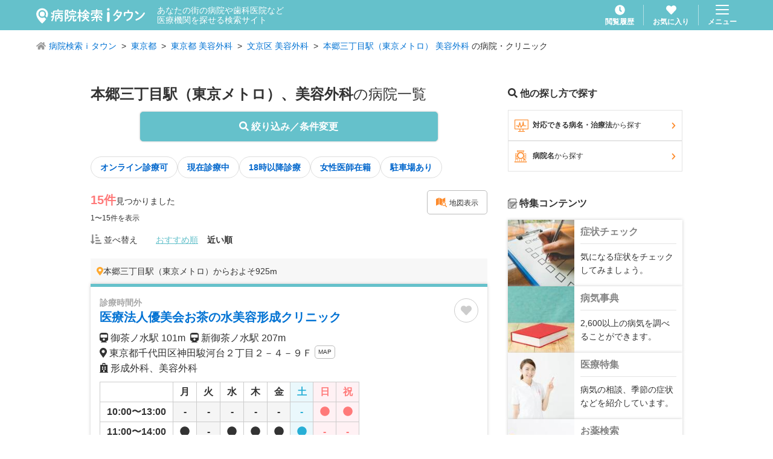

--- FILE ---
content_type: application/javascript; charset=UTF-8
request_url: https://medical.itp.ne.jp/_next/static/chunks/690-b98860bcfbbcc832.js
body_size: 3515
content:
(self.webpackChunk_N_E=self.webpackChunk_N_E||[]).push([[690],{3311:function(t,e,i){"use strict";i.d(e,{aN:function(){return Loader}});var r,s,fastDeepEqual=function equal(t,e){if(t===e)return!0;if(t&&e&&"object"==typeof t&&"object"==typeof e){if(t.constructor!==e.constructor)return!1;if(Array.isArray(t)){if((i=t.length)!=e.length)return!1;for(r=i;0!=r--;)if(!equal(t[r],e[r]))return!1;return!0}if(t.constructor===RegExp)return t.source===e.source&&t.flags===e.flags;if(t.valueOf!==Object.prototype.valueOf)return t.valueOf()===e.valueOf();if(t.toString!==Object.prototype.toString)return t.toString()===e.toString();if((i=(s=Object.keys(t)).length)!==Object.keys(e).length)return!1;for(r=i;0!=r--;)if(!Object.prototype.hasOwnProperty.call(e,s[r]))return!1;for(r=i;0!=r--;){var i,r,s,n=s[r];if(!equal(t[n],e[n]))return!1}return!0}return t!=t&&e!=e};let n="__googleMapsScriptId";(r=s||(s={}))[r.INITIALIZED=0]="INITIALIZED",r[r.LOADING=1]="LOADING",r[r.SUCCESS=2]="SUCCESS",r[r.FAILURE=3]="FAILURE";let Loader=class Loader{constructor({apiKey:t,authReferrerPolicy:e,channel:i,client:r,id:s=n,language:o,libraries:a=[],mapIds:l,nonce:c,region:h,retries:f=3,url:d="https://maps.googleapis.com/maps/api/js",version:g}){if(this.callbacks=[],this.done=!1,this.loading=!1,this.errors=[],this.apiKey=t,this.authReferrerPolicy=e,this.channel=i,this.client=r,this.id=s||n,this.language=o,this.libraries=a,this.mapIds=l,this.nonce=c,this.region=h,this.retries=f,this.url=d,this.version=g,Loader.instance){if(!fastDeepEqual(this.options,Loader.instance.options))throw Error(`Loader must not be called again with different options. ${JSON.stringify(this.options)} !== ${JSON.stringify(Loader.instance.options)}`);return Loader.instance}Loader.instance=this}get options(){return{version:this.version,apiKey:this.apiKey,channel:this.channel,client:this.client,id:this.id,libraries:this.libraries,language:this.language,region:this.region,mapIds:this.mapIds,nonce:this.nonce,url:this.url,authReferrerPolicy:this.authReferrerPolicy}}get status(){return this.errors.length?s.FAILURE:this.done?s.SUCCESS:this.loading?s.LOADING:s.INITIALIZED}get failed(){return this.done&&!this.loading&&this.errors.length>=this.retries+1}createUrl(){let t=this.url;return t+="?callback=__googleMapsCallback",this.apiKey&&(t+=`&key=${this.apiKey}`),this.channel&&(t+=`&channel=${this.channel}`),this.client&&(t+=`&client=${this.client}`),this.libraries.length>0&&(t+=`&libraries=${this.libraries.join(",")}`),this.language&&(t+=`&language=${this.language}`),this.region&&(t+=`&region=${this.region}`),this.version&&(t+=`&v=${this.version}`),this.mapIds&&(t+=`&map_ids=${this.mapIds.join(",")}`),this.authReferrerPolicy&&(t+=`&auth_referrer_policy=${this.authReferrerPolicy}`),t}deleteScript(){let t=document.getElementById(this.id);t&&t.remove()}load(){return this.loadPromise()}loadPromise(){return new Promise((t,e)=>{this.loadCallback(i=>{i?e(i.error):t(window.google)})})}importLibrary(t){return this.execute(),google.maps.importLibrary(t)}loadCallback(t){this.callbacks.push(t),this.execute()}setScript(){var t,e;if(document.getElementById(this.id)){this.callback();return}let i={key:this.apiKey,channel:this.channel,client:this.client,libraries:this.libraries.length&&this.libraries,v:this.version,mapIds:this.mapIds,language:this.language,region:this.region,authReferrerPolicy:this.authReferrerPolicy};Object.keys(i).forEach(t=>!i[t]&&delete i[t]),(null===(e=null===(t=null==window?void 0:window.google)||void 0===t?void 0:t.maps)||void 0===e?void 0:e.importLibrary)||(t=>{let e,i,r,s="The Google Maps JavaScript API",n="google",o="importLibrary",a="__ib__",l=document,c=window;c=c[n]||(c[n]={});let h=c.maps||(c.maps={}),f=new Set,d=new URLSearchParams,u=()=>e||(e=new Promise((o,c)=>{var g,p,v,m;return g=this,p=void 0,v=void 0,m=function*(){var g;for(r in yield i=l.createElement("script"),i.id=this.id,d.set("libraries",[...f]+""),t)d.set(r.replace(/[A-Z]/g,t=>"_"+t[0].toLowerCase()),t[r]);d.set("callback",n+".maps."+a),i.src=this.url+"?"+d,h[a]=o,i.onerror=()=>e=c(Error(s+" could not load.")),i.nonce=this.nonce||(null===(g=l.querySelector("script[nonce]"))||void 0===g?void 0:g.nonce)||"",l.head.append(i)},new(v||(v=Promise))(function(t,e){function fulfilled(t){try{step(m.next(t))}catch(t){e(t)}}function rejected(t){try{step(m.throw(t))}catch(t){e(t)}}function step(e){var i;e.done?t(e.value):((i=e.value)instanceof v?i:new v(function(t){t(i)})).then(fulfilled,rejected)}step((m=m.apply(g,p||[])).next())})}));h[o]?console.warn(s+" only loads once. Ignoring:",t):h[o]=(t,...e)=>f.add(t)&&u().then(()=>h[o](t,...e))})(i);let r=this.libraries.map(t=>this.importLibrary(t));r.length||r.push(this.importLibrary("core")),Promise.all(r).then(()=>this.callback(),t=>{let e=new ErrorEvent("error",{error:t});this.loadErrorCallback(e)})}reset(){this.deleteScript(),this.done=!1,this.loading=!1,this.errors=[],this.onerrorEvent=null}resetIfRetryingFailed(){this.failed&&this.reset()}loadErrorCallback(t){if(this.errors.push(t),this.errors.length<=this.retries){let t=this.errors.length*Math.pow(2,this.errors.length);console.error(`Failed to load Google Maps script, retrying in ${t} ms.`),setTimeout(()=>{this.deleteScript(),this.setScript()},t)}else this.onerrorEvent=t,this.callback()}callback(){this.done=!0,this.loading=!1,this.callbacks.forEach(t=>{t(this.onerrorEvent)}),this.callbacks=[]}execute(){if(this.resetIfRetryingFailed(),this.done)this.callback();else{if(window.google&&window.google.maps&&window.google.maps.version){console.warn("Google Maps already loaded outside @googlemaps/js-api-loader.This may result in undesirable behavior as options and script parameters may not match."),this.callback();return}this.loading||(this.loading=!0,this.setScript())}}}},178:function(t){var e,i,r;t.exports=(e="minute",i=/[+-]\d\d(?::?\d\d)?/g,r=/([+-]|\d\d)/g,function(t,s,n){var o=s.prototype;n.utc=function(t){var e={date:t,utc:!0,args:arguments};return new s(e)},o.utc=function(t){var i=n(this.toDate(),{locale:this.$L,utc:!0});return t?i.add(this.utcOffset(),e):i},o.local=function(){return n(this.toDate(),{locale:this.$L,utc:!1})};var a=o.parse;o.parse=function(t){t.utc&&(this.$u=!0),this.$utils().u(t.$offset)||(this.$offset=t.$offset),a.call(this,t)};var l=o.init;o.init=function(){if(this.$u){var t=this.$d;this.$y=t.getUTCFullYear(),this.$M=t.getUTCMonth(),this.$D=t.getUTCDate(),this.$W=t.getUTCDay(),this.$H=t.getUTCHours(),this.$m=t.getUTCMinutes(),this.$s=t.getUTCSeconds(),this.$ms=t.getUTCMilliseconds()}else l.call(this)};var c=o.utcOffset;o.utcOffset=function(t,s){var n=this.$utils().u;if(n(t))return this.$u?0:n(this.$offset)?c.call(this):this.$offset;if("string"==typeof t&&null===(t=function(t){void 0===t&&(t="");var e=t.match(i);if(!e)return null;var s=(""+e[0]).match(r)||["-",0,0],n=s[0],o=60*+s[1]+ +s[2];return 0===o?0:"+"===n?o:-o}(t)))return this;var o=16>=Math.abs(t)?60*t:t,a=this;if(s)return a.$offset=o,a.$u=0===t,a;if(0!==t){var l=this.$u?this.toDate().getTimezoneOffset():-1*this.utcOffset();(a=this.local().add(o+l,e)).$offset=o,a.$x.$localOffset=l}else a=this.utc();return a};var h=o.format;o.format=function(t){var e=t||(this.$u?"YYYY-MM-DDTHH:mm:ss[Z]":"");return h.call(this,e)},o.valueOf=function(){var t=this.$utils().u(this.$offset)?0:this.$offset+(this.$x.$localOffset||this.$d.getTimezoneOffset());return this.$d.valueOf()-6e4*t},o.isUTC=function(){return!!this.$u},o.toISOString=function(){return this.toDate().toISOString()},o.toString=function(){return this.toDate().toUTCString()};var f=o.toDate;o.toDate=function(t){return"s"===t&&this.$offset?n(this.format("YYYY-MM-DD HH:mm:ss:SSS")).toDate():f.call(this)};var d=o.diff;o.diff=function(t,e,i){if(t&&this.$u===t.$u)return d.call(this,t,e,i);var r=this.local(),s=n(t).local();return d.call(r,s,e,i)}})},1296:function(t,e,i){var r=0/0,s=/^\s+|\s+$/g,n=/^[-+]0x[0-9a-f]+$/i,o=/^0b[01]+$/i,a=/^0o[0-7]+$/i,l=parseInt,c="object"==typeof i.g&&i.g&&i.g.Object===Object&&i.g,h="object"==typeof self&&self&&self.Object===Object&&self,f=c||h||Function("return this")(),d=Object.prototype.toString,g=Math.max,p=Math.min,now=function(){return f.Date.now()};function isObject(t){var e=typeof t;return!!t&&("object"==e||"function"==e)}function toNumber(t){if("number"==typeof t)return t;if("symbol"==typeof(e=t)||e&&"object"==typeof e&&"[object Symbol]"==d.call(e))return r;if(isObject(t)){var e,i="function"==typeof t.valueOf?t.valueOf():t;t=isObject(i)?i+"":i}if("string"!=typeof t)return 0===t?t:+t;t=t.replace(s,"");var c=o.test(t);return c||a.test(t)?l(t.slice(2),c?2:8):n.test(t)?r:+t}t.exports=function(t,e,i){var r,s,n,o,a,l,c=0,h=!1,f=!1,d=!0;if("function"!=typeof t)throw TypeError("Expected a function");function invokeFunc(e){var i=r,n=s;return r=s=void 0,c=e,o=t.apply(n,i)}function shouldInvoke(t){var i=t-l,r=t-c;return void 0===l||i>=e||i<0||f&&r>=n}function timerExpired(){var t,i,r,s=now();if(shouldInvoke(s))return trailingEdge(s);a=setTimeout(timerExpired,(t=s-l,i=s-c,r=e-t,f?p(r,n-i):r))}function trailingEdge(t){return(a=void 0,d&&r)?invokeFunc(t):(r=s=void 0,o)}function debounced(){var t,i=now(),n=shouldInvoke(i);if(r=arguments,s=this,l=i,n){if(void 0===a)return c=t=l,a=setTimeout(timerExpired,e),h?invokeFunc(t):o;if(f)return a=setTimeout(timerExpired,e),invokeFunc(l)}return void 0===a&&(a=setTimeout(timerExpired,e)),o}return e=toNumber(e)||0,isObject(i)&&(h=!!i.leading,n=(f="maxWait"in i)?g(toNumber(i.maxWait)||0,e):n,d="trailing"in i?!!i.trailing:d),debounced.cancel=function(){void 0!==a&&clearTimeout(a),c=0,r=l=s=a=void 0},debounced.flush=function(){return void 0===a?o:trailingEdge(now())},debounced}}}]);

--- FILE ---
content_type: application/javascript; charset=UTF-8
request_url: https://medical.itp.ne.jp/_next/static/chunks/pages/favorite/%5Bpage%5D-5a4852a2e2bd0cdd.js
body_size: 796
content:
(self.webpackChunk_N_E=self.webpackChunk_N_E||[]).push([[935],{3585:function(t,e,a){(window.__NEXT_P=window.__NEXT_P||[]).push(["/favorite/[page]",function(){return a(7700)}])},7700:function(t,e,a){"use strict";a.r(e),a.d(e,{__N_SSP:function(){return y},default:function(){return Page}});var n=a(5893),i=a(690),r=a(660),s=a(8843),o=a(7424),d=a(2653),u=a(7278),c=a(2954);function Favorite(t){let{breadcrumbs:e}=t,{storage:a}=(0,c.j)();return(0,n.jsxs)("div",{style:a.favorite.data.length>0?{paddingBottom:"70px"}:{},children:[(0,n.jsx)(r.Z,{}),(0,n.jsx)(u.Z,{data:e,displayArea:"favorite"}),(0,n.jsx)(d.Z,{type:"favorite"}),(0,n.jsx)(s.Z,{}),(0,n.jsx)(o.Z,{})]})}var l=a(6472),p=a(287),f=a(4338),j=a(469),h=a(5227);function Favorite_Favorite(t){let{breadcrumbs:e}=t,{storage:a}=(0,c.j)();return(0,n.jsxs)("div",{style:a.favorite.data.length>0?{paddingBottom:"65px"}:{},children:[(0,n.jsx)(l.Z,{}),(0,n.jsx)(j.Z,{type:"favorite"}),(0,n.jsx)(h.Z,{data:e,displayArea:"favorite"}),(0,n.jsx)(p.Z,{}),(0,n.jsx)(f.Z,{})]})}var m=a(7015),x=a(7294),_=a(1163),v=a(4298),g=a.n(v),y=!0;function Page(t){let{isMobile:e}=t,a=(0,_.useRouter)(),r=[{name:"病院検索ｉタウン",path:"/"},{name:"お気に入り一覧",path:""}],{searchStoreMutations:s,uiStoreMutations:o}=(0,m.o)();return(0,x.useEffect)(()=>(s.clearAllQuery(),o.changeDefaultRouteCode(""),o.changeDefaultPrefecture(""),()=>{o.clearCheckedItems()}),[a]),(0,n.jsxs)(n.Fragment,{children:[(0,n.jsx)(i.Z,{data:{title:"お気に入り一覧",noindex:!0}}),[{hid:"json-ld-breadcrumb",data:{"@context":"https://schema.org/","@type":"BreadcrumbList",itemListElement:[{"@type":"ListItem",position:1,name:"病院検索ｉタウン",item:"https://medical.itp.ne.jp"},{"@type":"ListItem",position:2,name:"お気に入り一覧"}]}}].map(t=>(0,n.jsx)(g(),{id:t.hid,type:"application/ld+json",dangerouslySetInnerHTML:{__html:JSON.stringify(t.data)}},t.hid)),e?(0,n.jsx)(Favorite_Favorite,{breadcrumbs:r}):(0,n.jsx)(Favorite,{breadcrumbs:r})]})}}},function(t){t.O(0,[523,765,261,455,36,431,786,407,463,774,888,179],function(){return t(t.s=3585)}),_N_E=t.O()}]);